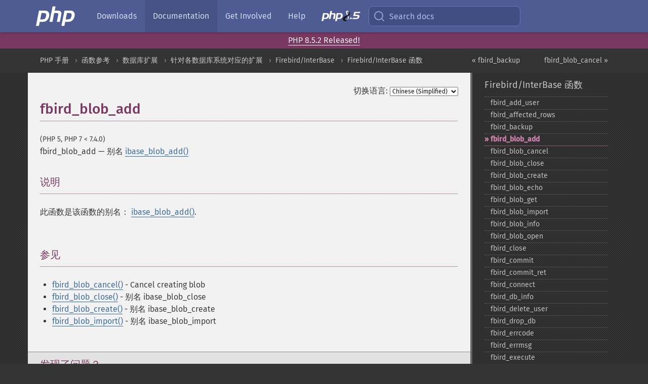

--- FILE ---
content_type: text/html; charset=utf-8
request_url: https://www.php.net/manual/zh/function.fbird-blob-add.php
body_size: 8334
content:
<!DOCTYPE html>
<html xmlns="http://www.w3.org/1999/xhtml" lang="zh">
<head>

  <meta charset="utf-8">
  <meta name="viewport" content="width=device-width, initial-scale=1.0">

     <base href="https://www.php.net/manual/zh/function.fbird-blob-add.php">
  
  <title>PHP: fbird_blob_add - Manual</title>

      <link rel="stylesheet" type="text/css" href="/cached.php?t=1756715876&amp;f=/fonts/Fira/fira.css" media="screen">
      <link rel="stylesheet" type="text/css" href="/cached.php?t=1756715876&amp;f=/fonts/Font-Awesome/css/fontello.css" media="screen">
      <link rel="stylesheet" type="text/css" href="/cached.php?t=1763585401&amp;f=/styles/theme-base.css" media="screen">
      <link rel="stylesheet" type="text/css" href="/cached.php?t=1763575802&amp;f=/styles/theme-medium.css" media="screen">
  
 <link rel="icon" type="image/svg+xml" sizes="any" href="https://www.php.net/favicon.svg?v=2">
 <link rel="icon" type="image/png" sizes="196x196" href="https://www.php.net/favicon-196x196.png?v=2">
 <link rel="icon" type="image/png" sizes="32x32" href="https://www.php.net/favicon-32x32.png?v=2">
 <link rel="icon" type="image/png" sizes="16x16" href="https://www.php.net/favicon-16x16.png?v=2">
 <link rel="shortcut icon" href="https://www.php.net/favicon.ico?v=2">

 <link rel="search" type="application/opensearchdescription+xml" href="https://www.php.net/phpnetimprovedsearch.src" title="Add PHP.net search">
 <link rel="alternate" type="application/atom+xml" href="https://www.php.net/releases/feed.php" title="PHP Release feed">
 <link rel="alternate" type="application/atom+xml" href="https://www.php.net/feed.atom" title="PHP: Hypertext Preprocessor">

 <link rel="canonical" href="https://www.php.net/manual/zh/function.fbird-blob-add.php">
 <link rel="shorturl" href="https://www.php.net/fbird-blob-add">
 <link rel="alternate" href="https://www.php.net/fbird-blob-add" hreflang="x-default">

 <link rel="contents" href="https://www.php.net/manual/zh/index.php">
 <link rel="index" href="https://www.php.net/manual/zh/ref.ibase.php">
 <link rel="prev" href="https://www.php.net/manual/zh/function.fbird-backup.php">
 <link rel="next" href="https://www.php.net/manual/zh/function.fbird-blob-cancel.php">

 <link rel="alternate" href="https://www.php.net/manual/en/function.fbird-blob-add.php" hreflang="en">
 <link rel="alternate" href="https://www.php.net/manual/de/function.fbird-blob-add.php" hreflang="de">
 <link rel="alternate" href="https://www.php.net/manual/es/function.fbird-blob-add.php" hreflang="es">
 <link rel="alternate" href="https://www.php.net/manual/fr/function.fbird-blob-add.php" hreflang="fr">
 <link rel="alternate" href="https://www.php.net/manual/it/function.fbird-blob-add.php" hreflang="it">
 <link rel="alternate" href="https://www.php.net/manual/ja/function.fbird-blob-add.php" hreflang="ja">
 <link rel="alternate" href="https://www.php.net/manual/pt_BR/function.fbird-blob-add.php" hreflang="pt_BR">
 <link rel="alternate" href="https://www.php.net/manual/ru/function.fbird-blob-add.php" hreflang="ru">
 <link rel="alternate" href="https://www.php.net/manual/tr/function.fbird-blob-add.php" hreflang="tr">
 <link rel="alternate" href="https://www.php.net/manual/uk/function.fbird-blob-add.php" hreflang="uk">
 <link rel="alternate" href="https://www.php.net/manual/zh/function.fbird-blob-add.php" hreflang="zh">

<link rel="stylesheet" type="text/css" href="/cached.php?t=1756715876&amp;f=/fonts/Fira/fira.css" media="screen">
<link rel="stylesheet" type="text/css" href="/cached.php?t=1756715876&amp;f=/fonts/Font-Awesome/css/fontello.css" media="screen">
<link rel="stylesheet" type="text/css" href="/cached.php?t=1763585401&amp;f=/styles/theme-base.css" media="screen">
<link rel="stylesheet" type="text/css" href="/cached.php?t=1763575802&amp;f=/styles/theme-medium.css" media="screen">


 <base href="https://www.php.net/manual/zh/function.fbird-blob-add.php">

<meta name="Description" content="别名 ibase_blob_add" />

<meta name="twitter:card" content="summary_large_image" />
<meta name="twitter:site" content="@official_php" />
<meta name="twitter:title" content="PHP: fbird_blob_add - Manual" />
<meta name="twitter:description" content="别名 ibase_blob_add" />
<meta name="twitter:creator" content="@official_php" />
<meta name="twitter:image:src" content="https://www.php.net/images/meta-image.png" />

<meta itemprop="name" content="PHP: fbird_blob_add - Manual" />
<meta itemprop="description" content="别名 ibase_blob_add" />
<meta itemprop="image" content="https://www.php.net/images/meta-image.png" />

<meta property="og:image" content="https://www.php.net/images/meta-image.png" />
<meta property="og:description" content="别名 ibase_blob_add" />

<link href="https://fosstodon.org/@php" rel="me" />
<!-- Matomo -->
<script>
    var _paq = window._paq = window._paq || [];
    /* tracker methods like "setCustomDimension" should be called before "trackPageView" */
    _paq.push(["setDoNotTrack", true]);
    _paq.push(["disableCookies"]);
    _paq.push(['trackPageView']);
    _paq.push(['enableLinkTracking']);
    (function() {
        var u="https://analytics.php.net/";
        _paq.push(['setTrackerUrl', u+'matomo.php']);
        _paq.push(['setSiteId', '1']);
        var d=document, g=d.createElement('script'), s=d.getElementsByTagName('script')[0];
        g.async=true; g.src=u+'matomo.js'; s.parentNode.insertBefore(g,s);
    })();
</script>
<!-- End Matomo Code -->
</head>
<body class="docs "><a href="/x-myracloud-5958a2bbbed300a9b9ac631223924e0b/1769023794.128" style="display:  none">update page now</a>

<nav class="navbar navbar-fixed-top">
  <div class="navbar__inner">
    <a href="/" aria-label="PHP Home" class="navbar__brand">
      <img
        src="/images/logos/php-logo-white.svg"
        aria-hidden="true"
        width="80"
        height="40"
      >
    </a>

    <div
      id="navbar__offcanvas"
      tabindex="-1"
      class="navbar__offcanvas"
      aria-label="Menu"
    >
      <button
        id="navbar__close-button"
        class="navbar__icon-item navbar_icon-item--visually-aligned navbar__close-button"
      >
        <svg xmlns="http://www.w3.org/2000/svg" width="24" viewBox="0 0 24 24" fill="currentColor"><path d="M19,6.41L17.59,5L12,10.59L6.41,5L5,6.41L10.59,12L5,17.59L6.41,19L12,13.41L17.59,19L19,17.59L13.41,12L19,6.41Z" /></svg>
      </button>

      <ul class="navbar__nav">
                            <li class="navbar__item">
              <a
                href="/downloads.php"
                                class="navbar__link  "
              >
                                  Downloads                              </a>
          </li>
                            <li class="navbar__item">
              <a
                href="/docs.php"
                aria-current="page"                class="navbar__link navbar__link--active "
              >
                                  Documentation                              </a>
          </li>
                            <li class="navbar__item">
              <a
                href="/get-involved.php"
                                class="navbar__link  "
              >
                                  Get Involved                              </a>
          </li>
                            <li class="navbar__item">
              <a
                href="/support.php"
                                class="navbar__link  "
              >
                                  Help                              </a>
          </li>
                            <li class="navbar__item">
              <a
                href="/releases/8.5/index.php"
                                class="navbar__link  navbar__release"
              >
                                  <img src="/images/php8/logo_php8_5.svg" alt="PHP 8.5">
                              </a>
          </li>
              </ul>
    </div>

    <div class="navbar__right">
        
      
      <!-- Desktop default search -->
      <form
        action="/manual-lookup.php"
        class="navbar__search-form"
      >
        <label for="navbar__search-input" aria-label="Search docs">
          <svg
  xmlns="http://www.w3.org/2000/svg"
  aria-hidden="true"
  width="24"
  viewBox="0 0 24 24"
  fill="none"
  stroke="currentColor"
  stroke-width="2"
  stroke-linecap="round"
  stroke-linejoin="round"
>
  <circle cx="11" cy="11" r="8"></circle>
  <line x1="21" y1="21" x2="16.65" y2="16.65"></line>
</svg>        </label>
        <input
          type="search"
          name="pattern"
          id="navbar__search-input"
          class="navbar__search-input"
          placeholder="Search docs"
          accesskey="s"
        >
        <input type="hidden" name="scope" value="quickref">
      </form>

      <!-- Desktop encanced search -->
      <button
        id="navbar__search-button"
        class="navbar__search-button"
        hidden
      >
        <svg
  xmlns="http://www.w3.org/2000/svg"
  aria-hidden="true"
  width="24"
  viewBox="0 0 24 24"
  fill="none"
  stroke="currentColor"
  stroke-width="2"
  stroke-linecap="round"
  stroke-linejoin="round"
>
  <circle cx="11" cy="11" r="8"></circle>
  <line x1="21" y1="21" x2="16.65" y2="16.65"></line>
</svg>        Search docs
      </button>

        
      <!-- Mobile default items -->
      <a
        id="navbar__search-link"
        href="/lookup-form.php"
        aria-label="Search docs"
        class="navbar__icon-item navbar__search-link"
      >
        <svg
  xmlns="http://www.w3.org/2000/svg"
  aria-hidden="true"
  width="24"
  viewBox="0 0 24 24"
  fill="none"
  stroke="currentColor"
  stroke-width="2"
  stroke-linecap="round"
  stroke-linejoin="round"
>
  <circle cx="11" cy="11" r="8"></circle>
  <line x1="21" y1="21" x2="16.65" y2="16.65"></line>
</svg>      </a>
      <a
        id="navbar__menu-link"
        href="/menu.php"
        aria-label="Menu"
        class="navbar__icon-item navbar_icon-item--visually-aligned navbar_menu-link"
      >
        <svg xmlns="http://www.w3.org/2000/svg"
  aria-hidden="true"
  width="24"
  viewBox="0 0 24 24"
  fill="currentColor"
>
  <path d="M3,6H21V8H3V6M3,11H21V13H3V11M3,16H21V18H3V16Z" />
</svg>      </a>

      <!-- Mobile enhanced items -->
      <button
        id="navbar__search-button-mobile"
        aria-label="Search docs"
        class="navbar__icon-item navbar__search-button-mobile"
        hidden
      >
        <svg
  xmlns="http://www.w3.org/2000/svg"
  aria-hidden="true"
  width="24"
  viewBox="0 0 24 24"
  fill="none"
  stroke="currentColor"
  stroke-width="2"
  stroke-linecap="round"
  stroke-linejoin="round"
>
  <circle cx="11" cy="11" r="8"></circle>
  <line x1="21" y1="21" x2="16.65" y2="16.65"></line>
</svg>      </button>
      <button
        id="navbar__menu-button"
        aria-label="Menu"
        class="navbar__icon-item navbar_icon-item--visually-aligned"
        hidden
      >
        <svg xmlns="http://www.w3.org/2000/svg"
  aria-hidden="true"
  width="24"
  viewBox="0 0 24 24"
  fill="currentColor"
>
  <path d="M3,6H21V8H3V6M3,11H21V13H3V11M3,16H21V18H3V16Z" />
</svg>      </button>
    </div>

    <div
      id="navbar__backdrop"
      class="navbar__backdrop"
    ></div>
  </div>

  <div id="flash-message"></div>
</nav>
<div class="headsup"><a href='/index.php#2026-01-15-3'>PHP 8.5.2 Released!</a></div>
<nav id="trick"><div><dl>
<dt><a href='/manual/en/getting-started.php'>Getting Started</a></dt>
	<dd><a href='/manual/en/introduction.php'>Introduction</a></dd>
	<dd><a href='/manual/en/tutorial.php'>A simple tutorial</a></dd>
<dt><a href='/manual/en/langref.php'>Language Reference</a></dt>
	<dd><a href='/manual/en/language.basic-syntax.php'>Basic syntax</a></dd>
	<dd><a href='/manual/en/language.types.php'>Types</a></dd>
	<dd><a href='/manual/en/language.variables.php'>Variables</a></dd>
	<dd><a href='/manual/en/language.constants.php'>Constants</a></dd>
	<dd><a href='/manual/en/language.expressions.php'>Expressions</a></dd>
	<dd><a href='/manual/en/language.operators.php'>Operators</a></dd>
	<dd><a href='/manual/en/language.control-structures.php'>Control Structures</a></dd>
	<dd><a href='/manual/en/language.functions.php'>Functions</a></dd>
	<dd><a href='/manual/en/language.oop5.php'>Classes and Objects</a></dd>
	<dd><a href='/manual/en/language.namespaces.php'>Namespaces</a></dd>
	<dd><a href='/manual/en/language.enumerations.php'>Enumerations</a></dd>
	<dd><a href='/manual/en/language.errors.php'>Errors</a></dd>
	<dd><a href='/manual/en/language.exceptions.php'>Exceptions</a></dd>
	<dd><a href='/manual/en/language.fibers.php'>Fibers</a></dd>
	<dd><a href='/manual/en/language.generators.php'>Generators</a></dd>
	<dd><a href='/manual/en/language.attributes.php'>Attributes</a></dd>
	<dd><a href='/manual/en/language.references.php'>References Explained</a></dd>
	<dd><a href='/manual/en/reserved.variables.php'>Predefined Variables</a></dd>
	<dd><a href='/manual/en/reserved.exceptions.php'>Predefined Exceptions</a></dd>
	<dd><a href='/manual/en/reserved.interfaces.php'>Predefined Interfaces and Classes</a></dd>
	<dd><a href='/manual/en/reserved.attributes.php'>Predefined Attributes</a></dd>
	<dd><a href='/manual/en/context.php'>Context options and parameters</a></dd>
	<dd><a href='/manual/en/wrappers.php'>Supported Protocols and Wrappers</a></dd>
</dl>
<dl>
<dt><a href='/manual/en/security.php'>Security</a></dt>
	<dd><a href='/manual/en/security.intro.php'>Introduction</a></dd>
	<dd><a href='/manual/en/security.general.php'>General considerations</a></dd>
	<dd><a href='/manual/en/security.cgi-bin.php'>Installed as CGI binary</a></dd>
	<dd><a href='/manual/en/security.apache.php'>Installed as an Apache module</a></dd>
	<dd><a href='/manual/en/security.sessions.php'>Session Security</a></dd>
	<dd><a href='/manual/en/security.filesystem.php'>Filesystem Security</a></dd>
	<dd><a href='/manual/en/security.database.php'>Database Security</a></dd>
	<dd><a href='/manual/en/security.errors.php'>Error Reporting</a></dd>
	<dd><a href='/manual/en/security.variables.php'>User Submitted Data</a></dd>
	<dd><a href='/manual/en/security.hiding.php'>Hiding PHP</a></dd>
	<dd><a href='/manual/en/security.current.php'>Keeping Current</a></dd>
<dt><a href='/manual/en/features.php'>Features</a></dt>
	<dd><a href='/manual/en/features.http-auth.php'>HTTP authentication with PHP</a></dd>
	<dd><a href='/manual/en/features.cookies.php'>Cookies</a></dd>
	<dd><a href='/manual/en/features.sessions.php'>Sessions</a></dd>
	<dd><a href='/manual/en/features.file-upload.php'>Handling file uploads</a></dd>
	<dd><a href='/manual/en/features.remote-files.php'>Using remote files</a></dd>
	<dd><a href='/manual/en/features.connection-handling.php'>Connection handling</a></dd>
	<dd><a href='/manual/en/features.persistent-connections.php'>Persistent Database Connections</a></dd>
	<dd><a href='/manual/en/features.commandline.php'>Command line usage</a></dd>
	<dd><a href='/manual/en/features.gc.php'>Garbage Collection</a></dd>
	<dd><a href='/manual/en/features.dtrace.php'>DTrace Dynamic Tracing</a></dd>
</dl>
<dl>
<dt><a href='/manual/en/funcref.php'>Function Reference</a></dt>
	<dd><a href='/manual/en/refs.basic.php.php'>Affecting PHP's Behaviour</a></dd>
	<dd><a href='/manual/en/refs.utilspec.audio.php'>Audio Formats Manipulation</a></dd>
	<dd><a href='/manual/en/refs.remote.auth.php'>Authentication Services</a></dd>
	<dd><a href='/manual/en/refs.utilspec.cmdline.php'>Command Line Specific Extensions</a></dd>
	<dd><a href='/manual/en/refs.compression.php'>Compression and Archive Extensions</a></dd>
	<dd><a href='/manual/en/refs.crypto.php'>Cryptography Extensions</a></dd>
	<dd><a href='/manual/en/refs.database.php'>Database Extensions</a></dd>
	<dd><a href='/manual/en/refs.calendar.php'>Date and Time Related Extensions</a></dd>
	<dd><a href='/manual/en/refs.fileprocess.file.php'>File System Related Extensions</a></dd>
	<dd><a href='/manual/en/refs.international.php'>Human Language and Character Encoding Support</a></dd>
	<dd><a href='/manual/en/refs.utilspec.image.php'>Image Processing and Generation</a></dd>
	<dd><a href='/manual/en/refs.remote.mail.php'>Mail Related Extensions</a></dd>
	<dd><a href='/manual/en/refs.math.php'>Mathematical Extensions</a></dd>
	<dd><a href='/manual/en/refs.utilspec.nontext.php'>Non-Text MIME Output</a></dd>
	<dd><a href='/manual/en/refs.fileprocess.process.php'>Process Control Extensions</a></dd>
	<dd><a href='/manual/en/refs.basic.other.php'>Other Basic Extensions</a></dd>
	<dd><a href='/manual/en/refs.remote.other.php'>Other Services</a></dd>
	<dd><a href='/manual/en/refs.search.php'>Search Engine Extensions</a></dd>
	<dd><a href='/manual/en/refs.utilspec.server.php'>Server Specific Extensions</a></dd>
	<dd><a href='/manual/en/refs.basic.session.php'>Session Extensions</a></dd>
	<dd><a href='/manual/en/refs.basic.text.php'>Text Processing</a></dd>
	<dd><a href='/manual/en/refs.basic.vartype.php'>Variable and Type Related Extensions</a></dd>
	<dd><a href='/manual/en/refs.webservice.php'>Web Services</a></dd>
	<dd><a href='/manual/en/refs.utilspec.windows.php'>Windows Only Extensions</a></dd>
	<dd><a href='/manual/en/refs.xml.php'>XML Manipulation</a></dd>
	<dd><a href='/manual/en/refs.ui.php'>GUI Extensions</a></dd>
</dl>
<dl>
<dt>Keyboard Shortcuts</dt><dt>?</dt>
<dd>This help</dd>
<dt>j</dt>
<dd>Next menu item</dd>
<dt>k</dt>
<dd>Previous menu item</dd>
<dt>g p</dt>
<dd>Previous man page</dd>
<dt>g n</dt>
<dd>Next man page</dd>
<dt>G</dt>
<dd>Scroll to bottom</dd>
<dt>g g</dt>
<dd>Scroll to top</dd>
<dt>g h</dt>
<dd>Goto homepage</dd>
<dt>g s</dt>
<dd>Goto search<br>(current page)</dd>
<dt>/</dt>
<dd>Focus search box</dd>
</dl></div></nav>
<div id="goto">
    <div class="search">
         <div class="text"></div>
         <div class="results"><ul></ul></div>
   </div>
</div>

  <div id="breadcrumbs" class="clearfix">
    <div id="breadcrumbs-inner">
          <div class="next">
        <a href="function.fbird-blob-cancel.php">
          fbird_blob_cancel &raquo;
        </a>
      </div>
              <div class="prev">
        <a href="function.fbird-backup.php">
          &laquo; fbird_backup        </a>
      </div>
          <ul>
            <li><a href='index.php'>PHP 手册</a></li>      <li><a href='funcref.php'>函数参考</a></li>      <li><a href='refs.database.php'>数据库扩展</a></li>      <li><a href='refs.database.vendors.php'>针对各数据库系统对应的扩展</a></li>      <li><a href='book.ibase.php'>Firebird/InterBase</a></li>      <li><a href='ref.ibase.php'>Firebird/InterBase 函数</a></li>      </ul>
    </div>
  </div>




<div id="layout" class="clearfix">
  <section id="layout-content">
  <div class="page-tools">
    <div class="change-language">
      <form action="/manual/change.php" method="get" id="changelang" name="changelang">
        <fieldset>
          <label for="changelang-langs">切换语言:</label>
          <select onchange="document.changelang.submit()" name="page" id="changelang-langs">
            <option value='en/function.fbird-blob-add.php'>English</option>
            <option value='de/function.fbird-blob-add.php'>German</option>
            <option value='es/function.fbird-blob-add.php'>Spanish</option>
            <option value='fr/function.fbird-blob-add.php'>French</option>
            <option value='it/function.fbird-blob-add.php'>Italian</option>
            <option value='ja/function.fbird-blob-add.php'>Japanese</option>
            <option value='pt_BR/function.fbird-blob-add.php'>Brazilian Portuguese</option>
            <option value='ru/function.fbird-blob-add.php'>Russian</option>
            <option value='tr/function.fbird-blob-add.php'>Turkish</option>
            <option value='uk/function.fbird-blob-add.php'>Ukrainian</option>
            <option value='zh/function.fbird-blob-add.php' selected="selected">Chinese (Simplified)</option>
            <option value='help-translate.php'>Other</option>
          </select>
        </fieldset>
      </form>
    </div>
  </div><div id="function.fbird-blob-add" class="refentry">
 <div class="refnamediv">
  <h1 class="refname">fbird_blob_add</h1>
  <p class="verinfo">(PHP 5, PHP 7 &lt; 7.4.0)</p><p class="refpurpose"><span class="refname">fbird_blob_add</span> &mdash; <span class="dc-title">别名 <span class="function"><a href="function.ibase-blob-add.php" class="function">ibase_blob_add()</a></span></span></p>

 </div>

 <div class="refsect1 description" id="refsect1-function.fbird-blob-add-description">
  <h3 class="title">说明</h3>
  <p class="simpara">
   此函数是该函数的别名：
   <span class="function"><a href="function.ibase-blob-add.php" class="function">ibase_blob_add()</a></span>.
  </p>
 </div>


 <div class="refsect1 seealso" id="refsect1-function.fbird-blob-add-seealso">
  <h3 class="title">参见</h3>
  <ul class="simplelist">
   <li><span class="function"><a href="function.fbird-blob-cancel.php" class="function" rel="rdfs-seeAlso">fbird_blob_cancel()</a> - Cancel creating blob</span></li>
   <li><span class="function"><a href="function.fbird-blob-close.php" class="function" rel="rdfs-seeAlso">fbird_blob_close()</a> - 别名 ibase_blob_close</span></li>
   <li><span class="function"><a href="function.fbird-blob-create.php" class="function" rel="rdfs-seeAlso">fbird_blob_create()</a> - 别名 ibase_blob_create</span></li>
   <li><span class="function"><a href="function.fbird-blob-import.php" class="function" rel="rdfs-seeAlso">fbird_blob_import()</a> - 别名 ibase_blob_import</span></li>
  </ul>
 </div>


</div>    <div class="contribute">
      <h3 class="title">发现了问题？</h3>
      <div>
         
      </div>
      <div class="edit-bug">
        <a href="https://github.com/php/doc-base/blob/master/README.md" title="这将带您前往我们在 GitHub 上的贡献指南" target="_blank" rel="noopener noreferrer">了解如何改进此页面</a>
        •
        <a href="https://github.com/php/doc-zh">提交拉取请求</a>
        •
        <a href="https://github.com/php/doc-zh/issues/new?body=From%20manual%20page:%20https:%2F%2Fphp.net%2Ffunction.fbird-blob-add%0A%0A---">报告一个错误</a>
      </div>
    </div><section id="usernotes">
 <div class="head">
  <span class="action"><a href="/manual/add-note.php?sect=function.fbird-blob-add&amp;repo=zh&amp;redirect=https://www.php.net/manual/zh/function.fbird-blob-add.php">＋<small>添加备注</small></a></span>
  <h3 class="title">用户贡献的备注 </h3>
 </div>
 <div class="note">此页面尚无用户贡献的备注。</div></section>    </section><!-- layout-content -->
        <aside class='layout-menu'>

        <ul class='parent-menu-list'>
                                    <li>
                <a href="ref.ibase.php">Firebird/InterBase 函数</a>

                                    <ul class='child-menu-list'>

                                                <li class="">
                            <a href="function.fbird-add-user.php" title="fbird_&#8203;add_&#8203;user">fbird_&#8203;add_&#8203;user</a>
                        </li>
                                                <li class="">
                            <a href="function.fbird-affected-rows.php" title="fbird_&#8203;affected_&#8203;rows">fbird_&#8203;affected_&#8203;rows</a>
                        </li>
                                                <li class="">
                            <a href="function.fbird-backup.php" title="fbird_&#8203;backup">fbird_&#8203;backup</a>
                        </li>
                                                <li class="current">
                            <a href="function.fbird-blob-add.php" title="fbird_&#8203;blob_&#8203;add">fbird_&#8203;blob_&#8203;add</a>
                        </li>
                                                <li class="">
                            <a href="function.fbird-blob-cancel.php" title="fbird_&#8203;blob_&#8203;cancel">fbird_&#8203;blob_&#8203;cancel</a>
                        </li>
                                                <li class="">
                            <a href="function.fbird-blob-close.php" title="fbird_&#8203;blob_&#8203;close">fbird_&#8203;blob_&#8203;close</a>
                        </li>
                                                <li class="">
                            <a href="function.fbird-blob-create.php" title="fbird_&#8203;blob_&#8203;create">fbird_&#8203;blob_&#8203;create</a>
                        </li>
                                                <li class="">
                            <a href="function.fbird-blob-echo.php" title="fbird_&#8203;blob_&#8203;echo">fbird_&#8203;blob_&#8203;echo</a>
                        </li>
                                                <li class="">
                            <a href="function.fbird-blob-get.php" title="fbird_&#8203;blob_&#8203;get">fbird_&#8203;blob_&#8203;get</a>
                        </li>
                                                <li class="">
                            <a href="function.fbird-blob-import.php" title="fbird_&#8203;blob_&#8203;import">fbird_&#8203;blob_&#8203;import</a>
                        </li>
                                                <li class="">
                            <a href="function.fbird-blob-info.php" title="fbird_&#8203;blob_&#8203;info">fbird_&#8203;blob_&#8203;info</a>
                        </li>
                                                <li class="">
                            <a href="function.fbird-blob-open.php" title="fbird_&#8203;blob_&#8203;open">fbird_&#8203;blob_&#8203;open</a>
                        </li>
                                                <li class="">
                            <a href="function.fbird-close.php" title="fbird_&#8203;close">fbird_&#8203;close</a>
                        </li>
                                                <li class="">
                            <a href="function.fbird-commit.php" title="fbird_&#8203;commit">fbird_&#8203;commit</a>
                        </li>
                                                <li class="">
                            <a href="function.fbird-commit-ret.php" title="fbird_&#8203;commit_&#8203;ret">fbird_&#8203;commit_&#8203;ret</a>
                        </li>
                                                <li class="">
                            <a href="function.fbird-connect.php" title="fbird_&#8203;connect">fbird_&#8203;connect</a>
                        </li>
                                                <li class="">
                            <a href="function.fbird-db-info.php" title="fbird_&#8203;db_&#8203;info">fbird_&#8203;db_&#8203;info</a>
                        </li>
                                                <li class="">
                            <a href="function.fbird-delete-user.php" title="fbird_&#8203;delete_&#8203;user">fbird_&#8203;delete_&#8203;user</a>
                        </li>
                                                <li class="">
                            <a href="function.fbird-drop-db.php" title="fbird_&#8203;drop_&#8203;db">fbird_&#8203;drop_&#8203;db</a>
                        </li>
                                                <li class="">
                            <a href="function.fbird-errcode.php" title="fbird_&#8203;errcode">fbird_&#8203;errcode</a>
                        </li>
                                                <li class="">
                            <a href="function.fbird-errmsg.php" title="fbird_&#8203;errmsg">fbird_&#8203;errmsg</a>
                        </li>
                                                <li class="">
                            <a href="function.fbird-execute.php" title="fbird_&#8203;execute">fbird_&#8203;execute</a>
                        </li>
                                                <li class="">
                            <a href="function.fbird-fetch-assoc.php" title="fbird_&#8203;fetch_&#8203;assoc">fbird_&#8203;fetch_&#8203;assoc</a>
                        </li>
                                                <li class="">
                            <a href="function.fbird-fetch-object.php" title="fbird_&#8203;fetch_&#8203;object">fbird_&#8203;fetch_&#8203;object</a>
                        </li>
                                                <li class="">
                            <a href="function.fbird-fetch-row.php" title="fbird_&#8203;fetch_&#8203;row">fbird_&#8203;fetch_&#8203;row</a>
                        </li>
                                                <li class="">
                            <a href="function.fbird-field-info.php" title="fbird_&#8203;field_&#8203;info">fbird_&#8203;field_&#8203;info</a>
                        </li>
                                                <li class="">
                            <a href="function.fbird-free-event-handler.php" title="fbird_&#8203;free_&#8203;event_&#8203;handler">fbird_&#8203;free_&#8203;event_&#8203;handler</a>
                        </li>
                                                <li class="">
                            <a href="function.fbird-free-query.php" title="fbird_&#8203;free_&#8203;query">fbird_&#8203;free_&#8203;query</a>
                        </li>
                                                <li class="">
                            <a href="function.fbird-free-result.php" title="fbird_&#8203;free_&#8203;result">fbird_&#8203;free_&#8203;result</a>
                        </li>
                                                <li class="">
                            <a href="function.fbird-gen-id.php" title="fbird_&#8203;gen_&#8203;id">fbird_&#8203;gen_&#8203;id</a>
                        </li>
                                                <li class="">
                            <a href="function.fbird-maintain-db.php" title="fbird_&#8203;maintain_&#8203;db">fbird_&#8203;maintain_&#8203;db</a>
                        </li>
                                                <li class="">
                            <a href="function.fbird-modify-user.php" title="fbird_&#8203;modify_&#8203;user">fbird_&#8203;modify_&#8203;user</a>
                        </li>
                                                <li class="">
                            <a href="function.fbird-name-result.php" title="fbird_&#8203;name_&#8203;result">fbird_&#8203;name_&#8203;result</a>
                        </li>
                                                <li class="">
                            <a href="function.fbird-num-fields.php" title="fbird_&#8203;num_&#8203;fields">fbird_&#8203;num_&#8203;fields</a>
                        </li>
                                                <li class="">
                            <a href="function.fbird-num-params.php" title="fbird_&#8203;num_&#8203;params">fbird_&#8203;num_&#8203;params</a>
                        </li>
                                                <li class="">
                            <a href="function.fbird-param-info.php" title="fbird_&#8203;param_&#8203;info">fbird_&#8203;param_&#8203;info</a>
                        </li>
                                                <li class="">
                            <a href="function.fbird-pconnect.php" title="fbird_&#8203;pconnect">fbird_&#8203;pconnect</a>
                        </li>
                                                <li class="">
                            <a href="function.fbird-prepare.php" title="fbird_&#8203;prepare">fbird_&#8203;prepare</a>
                        </li>
                                                <li class="">
                            <a href="function.fbird-query.php" title="fbird_&#8203;query">fbird_&#8203;query</a>
                        </li>
                                                <li class="">
                            <a href="function.fbird-restore.php" title="fbird_&#8203;restore">fbird_&#8203;restore</a>
                        </li>
                                                <li class="">
                            <a href="function.fbird-rollback.php" title="fbird_&#8203;rollback">fbird_&#8203;rollback</a>
                        </li>
                                                <li class="">
                            <a href="function.fbird-rollback-ret.php" title="fbird_&#8203;rollback_&#8203;ret">fbird_&#8203;rollback_&#8203;ret</a>
                        </li>
                                                <li class="">
                            <a href="function.fbird-server-info.php" title="fbird_&#8203;server_&#8203;info">fbird_&#8203;server_&#8203;info</a>
                        </li>
                                                <li class="">
                            <a href="function.fbird-service-attach.php" title="fbird_&#8203;service_&#8203;attach">fbird_&#8203;service_&#8203;attach</a>
                        </li>
                                                <li class="">
                            <a href="function.fbird-service-detach.php" title="fbird_&#8203;service_&#8203;detach">fbird_&#8203;service_&#8203;detach</a>
                        </li>
                                                <li class="">
                            <a href="function.fbird-set-event-handler.php" title="fbird_&#8203;set_&#8203;event_&#8203;handler">fbird_&#8203;set_&#8203;event_&#8203;handler</a>
                        </li>
                                                <li class="">
                            <a href="function.fbird-trans.php" title="fbird_&#8203;trans">fbird_&#8203;trans</a>
                        </li>
                                                <li class="">
                            <a href="function.fbird-wait-event.php" title="fbird_&#8203;wait_&#8203;event">fbird_&#8203;wait_&#8203;event</a>
                        </li>
                                                <li class="">
                            <a href="function.ibase-add-user.php" title="ibase_&#8203;add_&#8203;user">ibase_&#8203;add_&#8203;user</a>
                        </li>
                                                <li class="">
                            <a href="function.ibase-affected-rows.php" title="ibase_&#8203;affected_&#8203;rows">ibase_&#8203;affected_&#8203;rows</a>
                        </li>
                                                <li class="">
                            <a href="function.ibase-backup.php" title="ibase_&#8203;backup">ibase_&#8203;backup</a>
                        </li>
                                                <li class="">
                            <a href="function.ibase-blob-add.php" title="ibase_&#8203;blob_&#8203;add">ibase_&#8203;blob_&#8203;add</a>
                        </li>
                                                <li class="">
                            <a href="function.ibase-blob-cancel.php" title="ibase_&#8203;blob_&#8203;cancel">ibase_&#8203;blob_&#8203;cancel</a>
                        </li>
                                                <li class="">
                            <a href="function.ibase-blob-close.php" title="ibase_&#8203;blob_&#8203;close">ibase_&#8203;blob_&#8203;close</a>
                        </li>
                                                <li class="">
                            <a href="function.ibase-blob-create.php" title="ibase_&#8203;blob_&#8203;create">ibase_&#8203;blob_&#8203;create</a>
                        </li>
                                                <li class="">
                            <a href="function.ibase-blob-echo.php" title="ibase_&#8203;blob_&#8203;echo">ibase_&#8203;blob_&#8203;echo</a>
                        </li>
                                                <li class="">
                            <a href="function.ibase-blob-get.php" title="ibase_&#8203;blob_&#8203;get">ibase_&#8203;blob_&#8203;get</a>
                        </li>
                                                <li class="">
                            <a href="function.ibase-blob-import.php" title="ibase_&#8203;blob_&#8203;import">ibase_&#8203;blob_&#8203;import</a>
                        </li>
                                                <li class="">
                            <a href="function.ibase-blob-info.php" title="ibase_&#8203;blob_&#8203;info">ibase_&#8203;blob_&#8203;info</a>
                        </li>
                                                <li class="">
                            <a href="function.ibase-blob-open.php" title="ibase_&#8203;blob_&#8203;open">ibase_&#8203;blob_&#8203;open</a>
                        </li>
                                                <li class="">
                            <a href="function.ibase-close.php" title="ibase_&#8203;close">ibase_&#8203;close</a>
                        </li>
                                                <li class="">
                            <a href="function.ibase-commit.php" title="ibase_&#8203;commit">ibase_&#8203;commit</a>
                        </li>
                                                <li class="">
                            <a href="function.ibase-commit-ret.php" title="ibase_&#8203;commit_&#8203;ret">ibase_&#8203;commit_&#8203;ret</a>
                        </li>
                                                <li class="">
                            <a href="function.ibase-connect.php" title="ibase_&#8203;connect">ibase_&#8203;connect</a>
                        </li>
                                                <li class="">
                            <a href="function.ibase-db-info.php" title="ibase_&#8203;db_&#8203;info">ibase_&#8203;db_&#8203;info</a>
                        </li>
                                                <li class="">
                            <a href="function.ibase-delete-user.php" title="ibase_&#8203;delete_&#8203;user">ibase_&#8203;delete_&#8203;user</a>
                        </li>
                                                <li class="">
                            <a href="function.ibase-drop-db.php" title="ibase_&#8203;drop_&#8203;db">ibase_&#8203;drop_&#8203;db</a>
                        </li>
                                                <li class="">
                            <a href="function.ibase-errcode.php" title="ibase_&#8203;errcode">ibase_&#8203;errcode</a>
                        </li>
                                                <li class="">
                            <a href="function.ibase-errmsg.php" title="ibase_&#8203;errmsg">ibase_&#8203;errmsg</a>
                        </li>
                                                <li class="">
                            <a href="function.ibase-execute.php" title="ibase_&#8203;execute">ibase_&#8203;execute</a>
                        </li>
                                                <li class="">
                            <a href="function.ibase-fetch-assoc.php" title="ibase_&#8203;fetch_&#8203;assoc">ibase_&#8203;fetch_&#8203;assoc</a>
                        </li>
                                                <li class="">
                            <a href="function.ibase-fetch-object.php" title="ibase_&#8203;fetch_&#8203;object">ibase_&#8203;fetch_&#8203;object</a>
                        </li>
                                                <li class="">
                            <a href="function.ibase-fetch-row.php" title="ibase_&#8203;fetch_&#8203;row">ibase_&#8203;fetch_&#8203;row</a>
                        </li>
                                                <li class="">
                            <a href="function.ibase-field-info.php" title="ibase_&#8203;field_&#8203;info">ibase_&#8203;field_&#8203;info</a>
                        </li>
                                                <li class="">
                            <a href="function.ibase-free-event-handler.php" title="ibase_&#8203;free_&#8203;event_&#8203;handler">ibase_&#8203;free_&#8203;event_&#8203;handler</a>
                        </li>
                                                <li class="">
                            <a href="function.ibase-free-query.php" title="ibase_&#8203;free_&#8203;query">ibase_&#8203;free_&#8203;query</a>
                        </li>
                                                <li class="">
                            <a href="function.ibase-free-result.php" title="ibase_&#8203;free_&#8203;result">ibase_&#8203;free_&#8203;result</a>
                        </li>
                                                <li class="">
                            <a href="function.ibase-gen-id.php" title="ibase_&#8203;gen_&#8203;id">ibase_&#8203;gen_&#8203;id</a>
                        </li>
                                                <li class="">
                            <a href="function.ibase-maintain-db.php" title="ibase_&#8203;maintain_&#8203;db">ibase_&#8203;maintain_&#8203;db</a>
                        </li>
                                                <li class="">
                            <a href="function.ibase-modify-user.php" title="ibase_&#8203;modify_&#8203;user">ibase_&#8203;modify_&#8203;user</a>
                        </li>
                                                <li class="">
                            <a href="function.ibase-name-result.php" title="ibase_&#8203;name_&#8203;result">ibase_&#8203;name_&#8203;result</a>
                        </li>
                                                <li class="">
                            <a href="function.ibase-num-fields.php" title="ibase_&#8203;num_&#8203;fields">ibase_&#8203;num_&#8203;fields</a>
                        </li>
                                                <li class="">
                            <a href="function.ibase-num-params.php" title="ibase_&#8203;num_&#8203;params">ibase_&#8203;num_&#8203;params</a>
                        </li>
                                                <li class="">
                            <a href="function.ibase-param-info.php" title="ibase_&#8203;param_&#8203;info">ibase_&#8203;param_&#8203;info</a>
                        </li>
                                                <li class="">
                            <a href="function.ibase-pconnect.php" title="ibase_&#8203;pconnect">ibase_&#8203;pconnect</a>
                        </li>
                                                <li class="">
                            <a href="function.ibase-prepare.php" title="ibase_&#8203;prepare">ibase_&#8203;prepare</a>
                        </li>
                                                <li class="">
                            <a href="function.ibase-query.php" title="ibase_&#8203;query">ibase_&#8203;query</a>
                        </li>
                                                <li class="">
                            <a href="function.ibase-restore.php" title="ibase_&#8203;restore">ibase_&#8203;restore</a>
                        </li>
                                                <li class="">
                            <a href="function.ibase-rollback.php" title="ibase_&#8203;rollback">ibase_&#8203;rollback</a>
                        </li>
                                                <li class="">
                            <a href="function.ibase-rollback-ret.php" title="ibase_&#8203;rollback_&#8203;ret">ibase_&#8203;rollback_&#8203;ret</a>
                        </li>
                                                <li class="">
                            <a href="function.ibase-server-info.php" title="ibase_&#8203;server_&#8203;info">ibase_&#8203;server_&#8203;info</a>
                        </li>
                                                <li class="">
                            <a href="function.ibase-service-attach.php" title="ibase_&#8203;service_&#8203;attach">ibase_&#8203;service_&#8203;attach</a>
                        </li>
                                                <li class="">
                            <a href="function.ibase-service-detach.php" title="ibase_&#8203;service_&#8203;detach">ibase_&#8203;service_&#8203;detach</a>
                        </li>
                                                <li class="">
                            <a href="function.ibase-set-event-handler.php" title="ibase_&#8203;set_&#8203;event_&#8203;handler">ibase_&#8203;set_&#8203;event_&#8203;handler</a>
                        </li>
                                                <li class="">
                            <a href="function.ibase-trans.php" title="ibase_&#8203;trans">ibase_&#8203;trans</a>
                        </li>
                                                <li class="">
                            <a href="function.ibase-wait-event.php" title="ibase_&#8203;wait_&#8203;event">ibase_&#8203;wait_&#8203;event</a>
                        </li>
                        
                    </ul>
                
            </li>
                        
                    </ul>
    </aside>


  </div><!-- layout -->

  <footer>
    <div class="container footer-content">
      <div class="row-fluid">
      <ul class="footmenu">
        <li><a href="/manual/zh/copyright.php">Copyright &copy; 2001-2026 The PHP Documentation Group</a></li>
        <li><a href="/my.php">My PHP.net</a></li>
        <li><a href="/contact.php">Contact</a></li>
        <li><a href="/sites.php">Other PHP.net sites</a></li>
        <li><a href="/privacy.php">Privacy policy</a></li>
      </ul>
      </div>
    </div>
  </footer>
    
<script src="/cached.php?t=1756715876&amp;f=/js/ext/jquery-3.6.0.min.js"></script>
<script src="/cached.php?t=1756715876&amp;f=/js/ext/FuzzySearch.min.js"></script>
<script src="/cached.php?t=1756715876&amp;f=/js/ext/mousetrap.min.js"></script>
<script src="/cached.php?t=1756715876&amp;f=/js/ext/jquery.scrollTo.min.js"></script>
<script src="/cached.php?t=1768309801&amp;f=/js/search.js"></script>
<script src="/cached.php?t=1768309801&amp;f=/js/common.js"></script>
<script type="module" src="/cached.php?t=1759587603&amp;f=/js/interactive-examples.js"></script>

<a id="toTop" href="javascript:;"><span id="toTopHover"></span><img width="40" height="40" alt="To Top" src="/images/to-top@2x.png"></a>

<div id="search-modal__backdrop" class="search-modal__backdrop">
  <div
    role="dialog"
    aria-label="Search modal"
    id="search-modal"
    class="search-modal"
  >
    <div class="search-modal__header">
      <div class="search-modal__form">
        <div class="search-modal__input-icon">
          <!-- https://feathericons.com search -->
          <svg xmlns="http://www.w3.org/2000/svg"
            aria-hidden="true"
            width="24"
            viewBox="0 0 24 24"
            fill="none"
            stroke="currentColor"
            stroke-width="2"
            stroke-linecap="round"
            stroke-linejoin="round"
          >
            <circle cx="11" cy="11" r="8"></circle>
            <line x1="21" y1="21" x2="16.65" y2="16.65"></line>
          </svg>
        </div>
        <input
          type="search"
          id="search-modal__input"
          class="search-modal__input"
          placeholder="Search docs"
          aria-label="Search docs"
        />
      </div>

      <button aria-label="Close" class="search-modal__close">
        <!-- https://pictogrammers.com/library/mdi/icon/close/ -->
        <svg
          xmlns="http://www.w3.org/2000/svg"
          aria-hidden="true"
          width="24"
          viewBox="0 0 24 24"
        >
          <path d="M19,6.41L17.59,5L12,10.59L6.41,5L5,6.41L10.59,12L5,17.59L6.41,19L12,13.41L17.59,19L19,17.59L13.41,12L19,6.41Z"/>
        </svg>
      </button>
    </div>
    <div
      role="listbox"
      aria-label="Search results"
      id="search-modal__results"
      class="search-modal__results"
    ></div>
    <div class="search-modal__helper-text">
      <div>
        <kbd>↑</kbd> and <kbd>↓</kbd> to navigate •
        <kbd>Enter</kbd> to select •
        <kbd>Esc</kbd> to close • <kbd>/</kbd> to open
      </div>
      <div>
        Press <kbd>Enter</kbd> without
        selection to search using Google
      </div>
    </div>
  </div>
</div>

</body>
</html>
